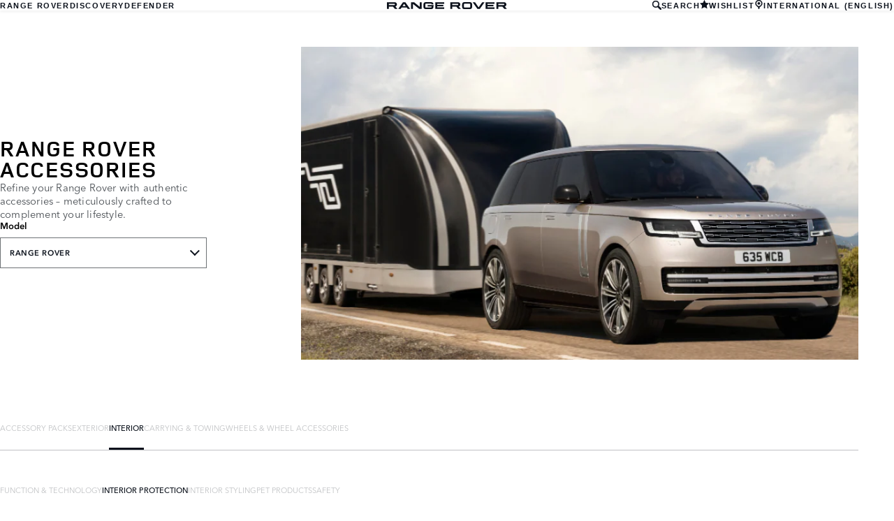

--- FILE ---
content_type: text/html; charset=utf-8
request_url: https://accessories.landrover.com/gl/en/range-rover/interior/interior-protection/vplks0640-quilted-loadspace-liner-swb-and-lwb-5-seat/
body_size: 7640
content:

<!doctype html>
<!-- My Little Comment -->
<!--[if lt IE 7]>      <html class="no-js lt-ie9 lt-ie8 lt-ie7 " lang="en-001"> <![endif]-->
<!--[if IE 7]>         <html class="no-js lt-ie9 lt-ie8 " lang="en-001"> <![endif]-->
<!--[if IE 8]>         <html class="no-js lt-ie9 " lang="en-001"> <![endif]-->
<!--[if gt IE 8]><!-->
<html class="no-js" lang="en-001">
<!--<![endif]-->
<head>
    <!-- Begin Google Tag Manager -->
    <script>
        (function (w, d, s, l, i) {
            w[l] = w[l] || [];
            w[l].push({
                'gtm.start':
                    new Date().getTime(),
                event: 'gtm.js'
            });
            var f = d.getElementsByTagName(s)[0],
                j = d.createElement(s),
                dl = l != 'dataLayer' ? '&l=' + l : '';
            j.async = true;
            j.src =
                '//www.googletagmanager.com/gtm.js?id=' + i + dl;
            f.parentNode.insertBefore(j, f);
        })(window, document, 'script', 'dataLayer', 'GTM-K8Z9D4F');
    </script>
    <!-- End Google Tag Manager -->
    <meta charset="utf-8" />
    <meta http-equiv="X-UA-Compatible" content="IE=edge,chrome=1" />
    <title>Range Rover - Range Rover - INTERIOR - INTERIOR PROTECTION - Quilted Loadspace Liner, SWB and LWB, 5 Seat</title>
    <meta name="description" content="" />
    <meta name="viewport" content="width=device-width, initial-scale=1, maximum-scale=1">

    <meta property="og:title" content="" />
    <meta property="og:type" content="website" />
    <meta property="og:description" content="" />

    <meta name="twitter:card" content="summary_large_image" />
    <meta name="twitter:site" content="" />
    <meta name="twitter:creator" content="" />
    <meta name="twitter:title" content="" />
    <meta name="twitter:description" content="" />


    <meta charset="UTF-8">
    <meta name="viewport" content="width=device-width, initial-scale=1.0">
    <link rel="stylesheet" href="/front-end/assets/styles/index.landrover.css?v=1.8.0.0">



        <script>
            window.addEventListener('DOMContentLoaded', () => {
                const pos = window.localStorage.getItem('scroll-y');
                if (pos) window.scroll({top: pos, left: 0, behavior: 'instant'});
            });

            window.addEventListener('beforeunload', () => {
                window.localStorage.setItem('scroll-y', window.scrollY);
            });
        </script>

                              <script>!function(a){var e="https://s.go-mpulse.net/boomerang/",t="addEventListener";if("False"=="True")a.BOOMR_config=a.BOOMR_config||{},a.BOOMR_config.PageParams=a.BOOMR_config.PageParams||{},a.BOOMR_config.PageParams.pci=!0,e="https://s2.go-mpulse.net/boomerang/";if(window.BOOMR_API_key="4EZNX-3S7ZT-S6BD3-VFYJG-KJSCV",function(){function n(e){a.BOOMR_onload=e&&e.timeStamp||(new Date).getTime()}if(!a.BOOMR||!a.BOOMR.version&&!a.BOOMR.snippetExecuted){a.BOOMR=a.BOOMR||{},a.BOOMR.snippetExecuted=!0;var i,_,o,r=document.createElement("iframe");if(a[t])a[t]("load",n,!1);else if(a.attachEvent)a.attachEvent("onload",n);r.src="javascript:void(0)",r.title="",r.role="presentation",(r.frameElement||r).style.cssText="width:0;height:0;border:0;display:none;",o=document.getElementsByTagName("script")[0],o.parentNode.insertBefore(r,o);try{_=r.contentWindow.document}catch(O){i=document.domain,r.src="javascript:var d=document.open();d.domain='"+i+"';void(0);",_=r.contentWindow.document}_.open()._l=function(){var a=this.createElement("script");if(i)this.domain=i;a.id="boomr-if-as",a.src=e+"4EZNX-3S7ZT-S6BD3-VFYJG-KJSCV",BOOMR_lstart=(new Date).getTime(),this.body.appendChild(a)},_.write("<bo"+'dy onload="document._l();">'),_.close()}}(),"".length>0)if(a&&"performance"in a&&a.performance&&"function"==typeof a.performance.setResourceTimingBufferSize)a.performance.setResourceTimingBufferSize();!function(){if(BOOMR=a.BOOMR||{},BOOMR.plugins=BOOMR.plugins||{},!BOOMR.plugins.AK){var e=""=="true"?1:0,t="",n="aolibyixyzcsy2lh5raa-f-29b988cba-clientnsv4-s.akamaihd.net",i="false"=="true"?2:1,_={"ak.v":"39","ak.cp":"885212","ak.ai":parseInt("565433",10),"ak.ol":"0","ak.cr":8,"ak.ipv":4,"ak.proto":"h2","ak.rid":"81efae9","ak.r":47376,"ak.a2":e,"ak.m":"a","ak.n":"essl","ak.bpcip":"3.150.128.0","ak.cport":52232,"ak.gh":"23.200.85.111","ak.quicv":"","ak.tlsv":"tls1.3","ak.0rtt":"","ak.0rtt.ed":"","ak.csrc":"-","ak.acc":"","ak.t":"1768418368","ak.ak":"hOBiQwZUYzCg5VSAfCLimQ==[base64]//SYP3cP8L7RKcm3sa+WPt8KgG2LntswyoBsN53cNLlv25MQi47iEnX9gUHFmHwAWYyvO5onCV0Z0Twsi2l+CC3EbS7sc/Y8HR+sWuGMRLNJnEc5+unIWwumGt81JdDYBVNOjm0YENKC/PcwnQKqkUh30aOUK4K/i2+1jD2p1GEZ8yJOi8uCOgld6wC+/sGAQL18G3H4=","ak.pv":"6","ak.dpoabenc":"","ak.tf":i};if(""!==t)_["ak.ruds"]=t;var o={i:!1,av:function(e){var t="http.initiator";if(e&&(!e[t]||"spa_hard"===e[t]))_["ak.feo"]=void 0!==a.aFeoApplied?1:0,BOOMR.addVar(_)},rv:function(){var a=["ak.bpcip","ak.cport","ak.cr","ak.csrc","ak.gh","ak.ipv","ak.m","ak.n","ak.ol","ak.proto","ak.quicv","ak.tlsv","ak.0rtt","ak.0rtt.ed","ak.r","ak.acc","ak.t","ak.tf"];BOOMR.removeVar(a)}};BOOMR.plugins.AK={akVars:_,akDNSPreFetchDomain:n,init:function(){if(!o.i){var a=BOOMR.subscribe;a("before_beacon",o.av,null,null),a("onbeacon",o.rv,null,null),o.i=!0}return this},is_complete:function(){return!0}}}}()}(window);</script></head>
<body class="lr full-bleed" id="lang-en" data-message-wishlist-added="Added to Wishlist">



<header id="stealth" class="market-page">
    <input type="checkbox" name="menu-toggle" id="menu-toggle">
    <label aria-label="toggle the menu visibility on mobile devices" for="menu-toggle">



        <svg xmlns="http://www.w3.org/2000/svg" class="icon-size--sm" viewBox="0 0 16 16" fill="none">
            <path fill-rule="evenodd" clip-rule="evenodd" d="M0 12.7693H16V15.0559H0V12.7693ZM0 9.33594H16V7.05594H0V9.33594ZM0 1.33594V3.6226H16V1.33594H0Z" fill="currentColor" />
        </svg>



        <svg xmlns="http://www.w3.org/2000/svg" class="icons-size--sm" viewBox="0 0 16 16" fill="none">
            <path fill-rule="evenodd" clip-rule="evenodd" d="M2.14783 13.8522C2.24166 13.9468 2.3694 14 2.50266 14C2.63591 14 2.76364 13.9468 2.85749 13.8522L8 8.70428L13.1425 13.8522C13.2364 13.9468 13.3641 14 13.4973 14C13.6306 14 13.7583 13.9468 13.8522 13.8522C13.9468 13.7583 14 13.6306 14 13.4973C14 13.364 13.9468 13.2363 13.8522 13.1425L8.70466 7.99957L13.8522 2.85669C14.0481 2.66071 14.0481 2.34297 13.8522 2.14699C13.6562 1.95101 13.3385 1.95101 13.1425 2.14699L8 7.29487L2.85749 2.14699C2.66152 1.95101 2.34379 1.95101 2.14783 2.14699C1.95186 2.34297 1.95186 2.66071 2.14783 2.85669L7.29534 7.99957L2.14783 13.1425C2.05322 13.2363 2 13.364 2 13.4973C2 13.6306 2.05322 13.7583 2.14783 13.8522Z" fill="currentColor" />
        </svg>




    </label>

    <nav class="primary">
            <ul>
                <li><a href="/gl/en?brand=RangeRover">RANGE ROVER</a></li>
                <li><a href="/gl/en?brand=Discovery">DISCOVERY</a></li>
                <li><a href="/gl/en?brand=Defender">DEFENDER</a></li>
            </ul>
    </nav>

    <div class="text-container">
        <a href="/gl/en?brand=RangeRover">
            <img src="/front-end/assets/img/RR_Slate_Blue_RGB.svg" alt="Range Rover logo">
        </a>        
    </div>

    <nav class="utility">
        <ul>
                <li>
                    <button type="button" data-visibility-toggle aria-controls="header-stealth-search-form" aria-expanded="false">


                        <svg xmlns="http://www.w3.org/2000/svg" class="icon-size--sm" viewBox="0 0 24 24" fill="none" stroke="currentColor">
                            <path fill-rule="evenodd" clip-rule="evenodd" d="M9 16C5.141 16 2 12.859 2 9C2 5.141 5.141 2 9 2C12.859 2 16 5.141 16 9C16 12.859 12.859 16 9 16ZM23.414 20.586L16.613 13.785C17.486 12.398 18 10.761 18 9C18 4.029 13.971 0 9 0C4.029 0 0 4.029 0 9C0 13.971 4.029 18 9 18C10.761 18 12.398 17.486 13.785 16.613L20.586 23.414C20.977 23.805 21.488 24 22 24C22.512 24 23.023 23.805 23.414 23.414C24.195 22.633 24.195 21.367 23.414 20.586Z" fill="#0C121C" />
                        </svg>



                        SEARCH
                    </button>

                    <form data-visibility-focus id="header-stealth-search-form" method="get" action="/gl/en/search">



                        <svg xmlns="http://www.w3.org/2000/svg" class="icon-size--sm" viewBox="0 0 24 24" fill="none" stroke="currentColor">
                            <path fill-rule="evenodd" clip-rule="evenodd" d="M9 16C5.141 16 2 12.859 2 9C2 5.141 5.141 2 9 2C12.859 2 16 5.141 16 9C16 12.859 12.859 16 9 16ZM23.414 20.586L16.613 13.785C17.486 12.398 18 10.761 18 9C18 4.029 13.971 0 9 0C4.029 0 0 4.029 0 9C0 13.971 4.029 18 9 18C10.761 18 12.398 17.486 13.785 16.613L20.586 23.414C20.977 23.805 21.488 24 22 24C22.512 24 23.023 23.805 23.414 23.414C24.195 22.633 24.195 21.367 23.414 20.586Z" fill="#0C121C" />
                        </svg>




                        <label for="input-query" class="visuallyhidden">Enter a word or phrase with which to search the contents of the site</label>
                        <input type="search" name="q" id="input-query" autocomplete="off" placeholder="SEARCH">
                    </form>
                </li>
                <li class="wishlist">
                    <a href="/gl/en/wishlist">
                        <span>


                            <svg xmlns="http://www.w3.org/2000/svg" stroke="currentColor" stroke-width="2" class="icon-size--sm" viewBox="0 0 24 24" fill="currentColor" stroke="none">
                                <polygon points="12 2 15.09 8.26 22 9.27 17 14.14 18.18 21.02 12 17.77 5.82 21.02 7 14.14 2 9.27 8.91 8.26 12 2"></polygon>
                            </svg>



                        </span>
                        <span>WISHLIST</span>
                    </a>
                </li>
            <li class="language-select">
                <button type="button" data-visibility-toggle aria-expanded="false" aria-controls="market-selector-stealth">
                    <span>


                        <svg xmlns="http://www.w3.org/2000/svg" class="icon-size--sm" viewBox="0 0 24 24" fill="none" stroke="currentColor">
                            <path fill-rule="evenodd" clip-rule="evenodd" d="M15.6 15.006L12.516 16.859C12.364 16.948 12.188 17 12 17C11.812 17 11.636 16.948 11.486 16.858L8.4 15.004C6.364 13.781 5 11.55 5 9C5 5.134 8.134 2 12 2C15.867 2 19 5.134 19 9C19 11.55 17.637 13.781 15.6 15.006ZM12 0C7.029 0 3 4.029 3 9C3 11.948 4.417 14.564 6.607 16.206L8.996 17.996C10.213 18.908 11 20.361 11 22V23C11 23.553 11.448 24 12 24C12.552 24 13 23.553 13 23V22C13 20.361 13.788 18.908 15.004 17.996L17.395 16.206C19.584 14.564 21 11.948 21 9C21 4.029 16.971 0 12 0ZM12 6C13.657 6 15 7.343 15 9C15 10.657 13.657 12 12 12C10.343 12 9 10.657 9 9C9 7.343 10.343 6 12 6Z" fill="#0C121C" />
                        </svg>



                    </span>
                        <span>INTERNATIONAL (ENGLISH)</span>
                </button>


                <section class="market-selector--stealth" id="market-selector-stealth">
                    <div class="contents">
                        <button type="button" aria-label="close the market selector popup" class="dismiss" data-visibility-toggle aria-controls="market-selector-stealth">



                            <svg xmlns="http://www.w3.org/2000/svg" class="icons-size--sm" viewBox="0 0 16 16" fill="none">
                                <path fill-rule="evenodd" clip-rule="evenodd" d="M2.14783 13.8522C2.24166 13.9468 2.3694 14 2.50266 14C2.63591 14 2.76364 13.9468 2.85749 13.8522L8 8.70428L13.1425 13.8522C13.2364 13.9468 13.3641 14 13.4973 14C13.6306 14 13.7583 13.9468 13.8522 13.8522C13.9468 13.7583 14 13.6306 14 13.4973C14 13.364 13.9468 13.2363 13.8522 13.1425L8.70466 7.99957L13.8522 2.85669C14.0481 2.66071 14.0481 2.34297 13.8522 2.14699C13.6562 1.95101 13.3385 1.95101 13.1425 2.14699L8 7.29487L2.85749 2.14699C2.66152 1.95101 2.34379 1.95101 2.14783 2.14699C1.95186 2.34297 1.95186 2.66071 2.14783 2.85669L7.29534 7.99957L2.14783 13.1425C2.05322 13.2363 2 13.364 2 13.4973C2 13.6306 2.05322 13.7583 2.14783 13.8522Z" fill="currentColor" />
                            </svg>




                        </button>
                        <form action="/">
                            <fieldset>
                                <legend>Select your region</legend>
                                <p>If your region isn't listed below, please visit our <a href="/gl/en/">international website.</a></p>
                                <div class="form-controls">
                                    <div class="form-control form-control__select">
                                        <label for="region">Select a region</label>
                                        <select name="market-selector[region]" id="region" required>
                                            <option value="" disabled selected hidden>SELECT A REGION</option>
                                        </select>
                                    </div>

                                    <div class="form-control form-control__select">
                                        <label for="market">Select a market</label>
                                        <select name="market-selector[market]" id="market" required disabled>
                                            <option value="" disabled selected hidden>SELECT A MARKET</option>
                                        </select>
                                    </div>

                                    <div class="form-control form-control__select">
                                        <label for="language">Select a language</label>
                                        <select name="market-selector[language]" id="language" required disabled>
                                            <option value="" disabled selected hidden>SELECT A LANGUAGE</option>
                                        </select>
                                    </div>
                                </div>
                            </fieldset>
                            <a class="btn continue" href="/" disabled>Continue</button>
                        </form>
                        <a href="/gl/en/" class="icon:chevron-right">VISIT THE INTERNATIONAL SITE</a>
                    </div>
                </section>
            </li>
           
        </ul>
    </nav>
</header>    <main id="main-content">
    
        <section class="banner-stealth">
            <div class="text-container">
                <h1>RANGE ROVER ACCESSORIES</h1>
                <h2>Refine your Range Rover with authentic accessories &#x2013; meticulously crafted to complement your lifestyle.</h2>

                <nav class="model-nav dropdown link-dropdown">
                    <h3>Model</h3>
                    <button type="button" aria-controls="banner-stealth-model-nav" aria-expanded="false">RANGE ROVER</button>
                    <ul class="dropdown link-dropdown" id="banner-stealth-model-nav">
                            <li><a href="/gl/en/range-rover?brand=RangeRover">RANGE ROVER</a></li>
                            <li><a href="/gl/en/range-rover-sport?brand=RangeRover">RANGE ROVER SPORT</a></li>
                            <li><a href="/gl/en/range-rover-velar?brand=RangeRover">RANGE ROVER VELAR</a></li>
                            <li><a href="/gl/en/range-rover-evoque?brand=RangeRover">RANGE ROVER EVOQUE</a></li>
                            <li><a href="/gl/en/range-rover-2013-2021?brand=RangeRover">RANGE ROVER (2013-2021)</a></li>
                            <li><a href="/gl/en/range-rover-sport-2013-2021?brand=RangeRover">RANGE ROVER SPORT (2013-2021)</a></li>
                            <li><a href="/gl/en/range-rover-evoque-2011-2018?brand=RangeRover">RANGE ROVER EVOQUE (2011-2018)</a></li>
                    </ul>
                </nav>
            </div>
            <div class="image-container">
                <img src="/front-end/assets/img/nameplate/RangeRover/RANGE-ROVER-L.png" alt="RANGE ROVER">
            </div>
        </section>

<section class="tabs tabs-stealth">
    <div id="tab-section"></div>
    <nav>
            <ul role="tablist" aria-label="top level tabs" class="tabs__main">
                    <li role="tab" aria-selected="false">
                        <a href="/gl/en/range-rover/accessory-packs/?brand=RangeRover#tab-section">ACCESSORY PACKS</a>
                    </li>
                    <li role="tab" aria-selected="false">
                        <a href="/gl/en/range-rover/exterior/?brand=RangeRover#tab-section">EXTERIOR</a>
                    </li>
                    <li role="tab" aria-selected="true">
                        <a href="/gl/en/range-rover/interior/?brand=RangeRover#tab-section">INTERIOR</a>
                    </li>
                    <li role="tab" aria-selected="false">
                        <a href="/gl/en/range-rover/carrying-towing/?brand=RangeRover#tab-section">CARRYING &amp; TOWING</a>
                    </li>
                    <li role="tab" aria-selected="false">
                        <a href="/gl/en/range-rover/wheels-wheel-accessories/?brand=RangeRover#tab-section">WHEELS &amp; WHEEL ACCESSORIES</a>
                    </li>
            </ul>


        <ul role="tablist" aria-label="secondary tabs" class="tabs__secondary">
                    <li role="tab" aria-selected="false">
                        <a href="/gl/en/range-rover/interior/function-technology/?brand=RangeRover#tab-section">FUNCTION &amp; TECHNOLOGY</a>
                    </li>
                    <li role="tab" aria-selected="true">
                        <a href="/gl/en/range-rover/interior/interior-protection/?brand=RangeRover#tab-section">INTERIOR PROTECTION</a>
                    </li>
                    <li role="tab" aria-selected="false">
                        <a href="/gl/en/range-rover/interior/interior-styling/?brand=RangeRover#tab-section">INTERIOR STYLING</a>
                    </li>
                    <li role="tab" aria-selected="false">
                        <a href="/gl/en/range-rover/interior/pet-products/?brand=RangeRover#tab-section">PET PRODUCTS</a>
                    </li>
                    <li role="tab" aria-selected="false">
                        <a href="/gl/en/range-rover/interior/safety/?brand=RangeRover#tab-section">SAFETY</a>
                    </li>
        </ul>
        <div class="tabs__secondary-controls">
            <button type="button" class="btn prev chevron-left" aria-label="click to go to the previous item in the list"><div></div></button>
            <button type="button" class="btn next chevron-right" aria-label="click to go to the next item in the list"><div></div></button>
        </div>
    </nav>
</section>

    <section class="content-block content-block-stealth">
        <a class="print-cta print-block print-only" href="#">MORE LAND ROVER ACCESSORIES</a>
        <div class="title-container">
            <h1>Quilted Loadspace Liner, SWB and LWB, 5 Seat</h1>
        </div>

        <section class="part-summary">
            <div class="media">
                <div class="image-container">
                        <button class="btn" type="button" data-lightbox-show aria-label="open the image in a fullscreen 'lightbox'">
                                <img src="/catalog-assets/land_rover/range_rover_interior-interior-protection_vplks0640_1.jpg" alt="Quilted Loadspace Liner, SWB and LWB, 5 Seat">
                            
                            <svg xmlns="http://www.w3.org/2000/svg" class="icon-size--lg" viewBox="0 0 24 24" fill="none" stroke="currentColor" stroke-width="2" stroke-linecap="round" stroke-linejoin="round">
                                <g>
                                    <polyline points="15 3 21 3 21 9"></polyline><polyline points="9 21 3 21 3 15"></polyline>
                                    <line x1="21" y1="3" x2="14" y2="10"></line>
                                    <line x1="3" y1="21" x2="10" y2="14"></line>
                                </g>

                                <g transform="rotate(90 12 12)">
                                    <polyline points="15 3 21 3 21 9"></polyline><polyline points="9 21 3 21 3 15"></polyline>
                                    <line x1="21" y1="3" x2="14" y2="10"></line>
                                    <line x1="3" y1="21" x2="10" y2="14"></line>
                                </g>
                            </svg>
                        </button>
                </div>
            </div>

            <div class="text-container">

                    <p>
                        This tailored liner covers and protects all the carpeted areas of the loadspace including the floor, second row seat backs and loadspace side walls. Manufactured from a soft quilted fabric, with an integral rubber base and detachable bumper protector it is easy to wipe clean, making it ideal for owners who regularly carry dogs or other pets in the loadspace area of their vehicle.
                    </p>
                    <p>
                        5 seat only<br />Not compatible with vehicles fitted with executive class rear seats. <br />For vehicles fitted with the versatile loadspace floor, this liner is only compatible when the floor is in the flat position
                    </p>

                <p class="code"><strong>Part Number:&nbsp;</strong>VPLKS0640</p>



                <ul class="part-summary__actions">
                        <li>
                            <form action="/umbraco/Surface/WishlistService/Add/#tab-section" method="post">
                                <input type="hidden" value="4-092bf978176c37cdbe06fba49b371344" name="uniqueKey">
                                <input type="hidden" name="language" value="en-001">
                                <input type="hidden" name="pageId" value="6155">

                                <button type="submit" class="icon-button">
                                    <div class="icon-container">

                                        <svg xmlns="http://www.w3.org/2000/svg" stroke="currentColor" stroke-width="2" class="icon-size--sm" viewBox="0 0 24 24" fill="currentColor" stroke="none">
                                            <polygon points="12 2 15.09 8.26 22 9.27 17 14.14 18.18 21.02 12 17.77 5.82 21.02 7 14.14 2 9.27 8.91 8.26 12 2"></polygon>
                                        </svg>
                                    </div>
                                    ADD TO WISHLIST
                                </button>
                            </form>
                        </li>
                        <li id="retailer">
                            <a class="icon-button"
                               href="https://www.landrover.com/dealer-locator.html" target="_blank">
                                <div class="icon-container">
                                    <svg xmlns="http://www.w3.org/2000/svg" class="icon-size--sm" viewBox="0 0 24 24" fill="none" stroke="currentColor" stroke-width="2" stroke-linecap="round" stroke-linejoin="round">
                                        <path d="M21 10c0 7-9 13-9 13s-9-6-9-13a9 9 0 0 1 18 0z" />
                                        <circle cx="12" cy="10" r="3" />
                                    </svg>
                                </div>
                                FIND A RETAILER
                            </a>
                        </li>


                    <li id="print">
                        <button type="button" class="icon-button">
                            <div class="icon-container">
                                <svg xmlns="http://www.w3.org/2000/svg" class="icon-size--sm" viewBox="0 0 24 24" fill="none" stroke="currentColor" stroke-width="2" stroke-linecap="round" stroke-linejoin="round">
                                    <polyline points="6 9 6 2 18 2 18 9" />
                                    <path d="M6 18H4a2 2 0 0 1-2-2v-5a2 2 0 0 1 2-2h16a2 2 0 0 1 2 2v5a2 2 0 0 1-2 2h-2" />
                                    <rect x="6" y="14" width="12" height="8" />
                                </svg>
                            </div>
                            PRINT
                        </button>
                    </li>
                </ul>
            </div>

                <section class="parts-list">
                    <h2>Other Parts In This Group</h2>
                    <ul>
                            <li><a href="/gl/en/range-rover/interior/interior-protection/vplks0638-quilted-loadspace-liner-lwb-7-seat/?brand=RangeRover#tab-section">Quilted Loadspace Liner, LWB, 7 Seat</a></li>
                            <li><a href="/gl/en/range-rover/interior/interior-protection/vplks0639-quilted-loadspace-liner-executive-class-rear-seats/?brand=RangeRover#tab-section">Quilted Loadspace Liner, Executive Class Rear Seats</a></li>
                    </ul>
                </section>
        </section>

            <section class="lightbox" data-dismiss-target aria-modal="true" role="dialog">
                <section class="lightbox__header">
                    <p class="page">1 / 1</p>
                    <h2>Quilted Loadspace Liner, SWB and LWB, 5 Seat</h2>
                    <div class="button-container">
                        <button data-dismiss-trigger data-lightbox-hide type="button" aria-label="CLOSE" class="dismiss"></button>
                    </div>
                </section>

                <section class="lightbox__image-container" data-image-count="1" data-image-current="0">
                    <ol>
                            <li>
                                <img src="/catalog-assets/land_rover/range_rover_interior-interior-protection_vplks0640_1.jpg" alt="Quilted Loadspace Liner, SWB and LWB, 5 Seat image">
                            </li>

                    </ol>

                    <div class="gallery-controls">
                        <button class="btn" type="button" aria-label="go to the previous image"><div></div></button>
                        <button class="btn" type="button" aria-label="go to the next image"><div></div></button>
                    </div>
                </section>
            </section>
    </section>

<!-- /gl/en/range-rover/interior/interior-protection/vplks0640-quilted-loadspace-liner-swb-and-lwb-5-seat/ -->
    </main>
    
<footer>
    <section class="container">
            <section class="footer-nav">
                <nav>

                    <ul>
                            <li><a href="https://www.landrover.com/ownership/contact-us/index.html" target="_blank">Contact us</a></li>
                            <li><a href="https://www.landrover.com/cookie-and-privacy-policy.html" target="_blank">Privacy Policy</a></li>
                            <li><a href="https://www.landrover.com/terms-and-conditions.html" target="_blank">Terms &amp; Conditions</a></li>
                            <li><a href="https://www.landrover.com/cyber-incident-faqs.html" target="_blank">CYBER INCIDENT</a></li>
                            <li>
                                <div id="teconsent"></div>
                                <div id="consent_blackbar"></div>
                            </li>
                    </ul>
                </nav>
            </section>
        <section class="footer-content">


                <p class="copyright">&copy; JAGUAR LAND ROVER LIMITED 2025</p>

            <p class="blurb">
            </p>

                    <p><p>Some features on images may vary between optional and standard for different model years and due to the impact of Covid-19, many of our images have not been updated to reflect 22MY specifications. Please refer to the car configurator and additionally consult your local Retailer for detailed 22MY specifications and do not base an order on website imagery alone.&nbsp; Jaguar Land Rover Limited is constantly seeking ways to improve the specification, design and production of its vehicles, parts and accessories and alterations take place continually, and we reserve the right to change without notice.</p></p>
                    <p><p>&nbsp;</p></p>
                    <p><p>Registered Office: Abbey Road, Whitley, Coventry CV3 4LF<br>Registered in England No: 1672070</p></p>

        </section>
    </section>

</footer>


    <script type="module" defer src="/front-end/assets/scripts/main.js?v=1.8.1.0"></script>
</body>
</html>